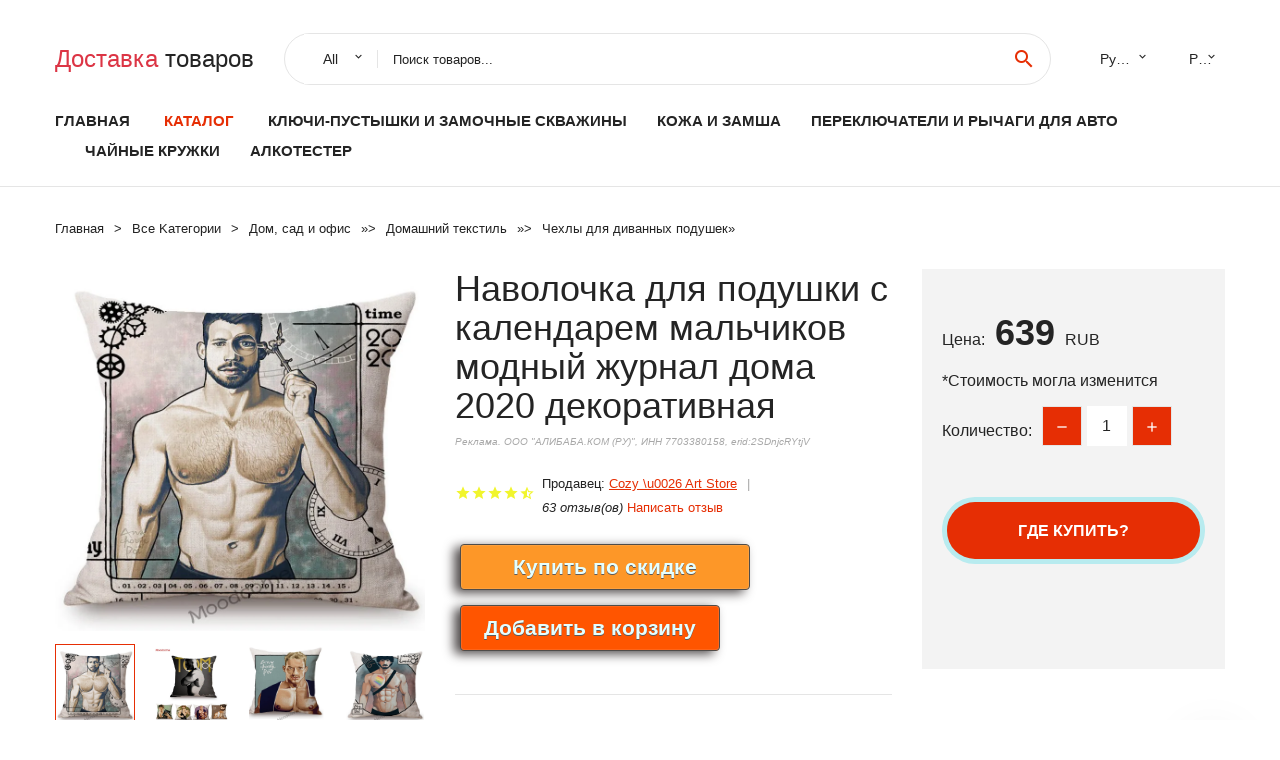

--- FILE ---
content_type: text/html; charset=utf-8
request_url: https://chinashoping24.ru/igoods_uid1005001513641048.html
body_size: 10402
content:
  
<!DOCTYPE html>
<html lang="ru">
  <head>
    <title>Наволочка для подушки с календарем мальчиков модный журнал дома 2020 декоративная</title>
    <meta name="description" content="Примечания:   Наше качество-это не эти 3 доллара низкого качества. (Токсичный, использованный, размытый). Мы предлагаем нашим клиентам только лучший продукт, все фотографии подушек здесь сделаны самостоятельно. Не">
    <meta name="keywords" content="заказать, цена, отзывы, купить, Наволочка,для,подушки,с,календарем,мальчиков,модный,журнал,дома,2020,декоративная, алиэкспресс, фото"/>
    <link rel="canonical" href="//chinashoping24.ru/igoods_uid1005001513641048.html"/>
    <meta property="og:url" content="//chinashoping24.ru/igoods_uid1005001513641048.html" />
    <meta property="og:title" content="Наволочка для подушки с календарем мальчиков модный журнал дома 2020 декоративная" />
    <meta property="og:description" content="Примечания:   Наше качество-это не эти 3 доллара низкого качества. (Токсичный, использованный, размытый). Мы предлагаем нашим клиентам только лучший продукт, все фотографии подушек здесь сделаны самостоятельно. Не" />
    <meta property="og:image" content="//ae04.alicdn.com/kf/H31d0791979274f1a9a26f20686ab309fj.jpg" />
    <meta charset="utf-8">
    <meta name="viewport" content="width=device-width, height=device-height, initial-scale=1.0">
    <meta http-equiv="X-UA-Compatible" content="IE=edge">
    <link rel="icon" href="/favicon.ico" type="image/x-icon">
    <link rel="dns-prefetch" href="https://1lc.ru/"/>
    <link rel="preload" href="https://aliexshop.ru/alistyle/fonts/materialdesignicons-webfont.woff2?v=1.4.57" as="font" type="font/woff2" crossorigin>
    <link rel="preload" href="https://aliexshop.ru/alistyle/fonts/MaterialIcons-Regular.woff2" as="font" type="font/woff2" crossorigin>
    <link rel="preload" href="https://aliexshop.ru/alistyle/fonts/fontawesome-webfont.woff2?v=4.7.0" as="font" type="font/woff2" crossorigin>
    <link rel="stylesheet" href="https://aliexshop.ru/alistyle/css/bootstrap.css">
    <link rel="stylesheet" href="https://aliexshop.ru/alistyle/css/style.css">
    <link rel="stylesheet" href="https://aliexshop.ru/alistyle/css/fonts.css">
    <link type="text/css" rel="stylesheet" href="https://aliexshop.ru/shopurbano/css/button.css">
    <link rel="manifest" href="/manifest.json">
    <meta name="robots" content="noarchive"/>
    <meta name="msapplication-TileColor" content="#E62E04">
    <meta name="theme-color" content="#E62E04">
    <style>.ie-panel{display: none;background: #212121;padding: 10px 0;box-shadow: 3px 3px 5px 0 rgba(0,0,0,.3);clear: both;text-align:center;position: relative;z-index: 1;} html.ie-10 .ie-panel, html.lt-ie-10 .ie-panel {display: block;}</style>
    <meta name="google-play-app" content="app-id=com.searchgoods.lexnext">
    <meta name="referrer" content="strict-origin-when-cross-origin" />
    <script src="/startapp.js"></script> 
    </head>
<body>
  
 
    <!-- <div class="preloader"> 
         <div class="preloader-body"> 
        <div class="cssload-container">
          <div class="cssload-speeding-wheel"></div>
        </div>
       </div> 
     </div>-->
    <div class="aliexpress-page">
      <header class="section page-header">
        <!--RD Navbar-->
        <div class="rd-navbar-wrap">
          <nav class="rd-navbar rd-navbar-classic" data-layout="rd-navbar-fixed" data-sm-layout="rd-navbar-fixed" data-md-layout="rd-navbar-fixed" data-lg-layout="rd-navbar-fixed" data-xl-layout="rd-navbar-static" data-xxl-layout="rd-navbar-static" data-md-device-layout="rd-navbar-fixed" data-lg-device-layout="rd-navbar-fixed" data-xl-device-layout="rd-navbar-static" data-xxl-device-layout="rd-navbar-static" data-lg-stick-up-offset="84px" data-xl-stick-up-offset="84px" data-xxl-stick-up-offset="84px" data-lg-stick-up="true" data-xl-stick-up="true" data-xxl-stick-up="true">
            <div class="rd-navbar-collapse-toggle rd-navbar-fixed-element-1" data-rd-navbar-toggle=".rd-navbar-collapse"><span></span></div>
            <div class="rd-navbar-aside-outer">
              <div class="rd-navbar-aside">
                <!--RD Navbar Brand-->
                <div class="rd-navbar-brand">
             <strong style="color: #4d4d4d !important;">
	            <a class="h5" href="/"><span class="text-danger">Доставка </span><span>товаров</span></a>	          </strong>
                </div>
                <div class="rd-navbar-aside-box rd-navbar-collapse">
                  <!--RD Navbar Search-->
                   <div class="rd-navbar-search">
                    <form class="rd-search search-with-select" action="/" target="_blank" method="POST">
                      <select class="form-input" name="type" data-constraints="@Required">
                        <option>All</option>
                      </select>
                      <div class="form-wrap">
                        <label class="form-label" for="rd-navbar-search-form-input">Поиск товаров...</label>
                        <input class="rd-navbar-search-form-input form-input" id="rd-navbar-search-form-input" type="text" name="search-aliexpress">
                        <div class="rd-search-results-live" id="rd-search-results-live"></div>
                      </div>
                      <button class="rd-search-form-submit material-icons-search" type="submit"></button>
                    </form>
                  </div>
                  <ul class="rd-navbar-selects">
                    <li>
                      <select>
                        <option>Русский</option>
                        <option>English</option>
                        <option>Español</option>
                        <option>Français</option>
                      </select>
                    </li>
                    <li>
                      <select>
                        <option>Руб.</option>
                        <option>USD</option>
                        <option>EUR</option>
                      </select>
                    </li>
                  </ul>
                </div>
              </div>
            </div>
            <div class="rd-navbar-main-outer">
              <div class="rd-navbar-main">
                  <nav itemscope itemtype="http://www.schema.org/SiteNavigationElement">
                <div class="rd-navbar-nav-wrap">
                  <!--RD Navbar Brand-->
                  <div class="rd-navbar-brand">
                    <!--Brand--><strong style="color: #4d4d4d !important;">
	            <a class="h5" href="/"><span class="text-danger">Каталог </span><span>товаров</span></a>	          </strong>
                  </div>
                  <ul itemprop="about" itemscope="" itemtype="http://schema.org/ItemList" class="rd-navbar-nav">
                    <li  itemprop="name" class="rd-nav-item"><a class="rd-nav-link" href="/" itemprop="url">Главная</a>
                    </li>
 
                    <li  itemprop="name" class="rd-nav-item active"><a class="rd-nav-link" href="/all-wholesale-products.html" itemprop="url">Каталог</a>
                    </li>
                     
  <li itemprop="name" class="rd-nav-item"><a itemprop="url" class="rd-nav-link" href="/express-shipping/202062379.html">Ключи-пустышки и замочные скважины</a>
      </li><li itemprop="name" class="rd-nav-item"><a itemprop="url" class="rd-nav-link" href="/express-shipping/202005128.html">Кожа и замша</a>
      </li><li itemprop="name" class="rd-nav-item"><a itemprop="url" class="rd-nav-link" href="/express-shipping/202059507.html">Переключатели и рычаги для авто</a>
      </li><li itemprop="name" class="rd-nav-item"><a itemprop="url" class="rd-nav-link" href="/express-shipping/202059716.html">Чайные кружки</a>
      </li><li itemprop="name" class="rd-nav-item"><a itemprop="url" class="rd-nav-link" href="/express-shipping/202001026.html">Алкотестер</a>
      </li>
                  </ul>
                </div>
                </nav>
                <!--RD Navbar Panel-->
                <div class="rd-navbar-panel">
                  <!--RD Navbar Toggle-->
                  <button class="rd-navbar-toggle" data-rd-navbar-toggle=".rd-navbar-nav-wrap"><span></span></button>

                </div>
              </div>
            </div>
          </nav>
        </div>
      </header>
      

<!-- Breadcrumbs-->
      <section class="breadcrumbs">
        <div class="container">
          <ul class="breadcrumbs-path" itemscope itemtype="http://schema.org/BreadcrumbList">
            <li itemprop="itemListElement" itemscope itemtype="http://schema.org/ListItem"><a itemprop="item" href="/"><span itemprop="name">Главная</span></a><meta itemprop="position" content="0" /></li>
            <li itemprop="itemListElement" itemscope itemtype="http://schema.org/ListItem"><a itemprop="item" href="/all-wholesale-products.html"><span itemprop="name">Все Kатегории</span></a><meta itemprop="position" content="1" /></li>
            <li itemprop="itemListElement" itemscope itemtype="http://schema.org/ListItem"><a href="/express-shipping/6.html" title="Дом, сад и офис" itemprop="item"><span itemprop="name">Дом, сад и офис</span></a><meta itemprop="position" content="2"></li>  » <li itemprop="itemListElement" itemscope itemtype="http://schema.org/ListItem"><a href="/express-shipping/21.html" title="Домашний текстиль" itemprop="item"><span itemprop="name">Домашний текстиль</span></a><meta itemprop="position" content="3"></li>  » <li itemprop="itemListElement" itemscope itemtype="http://schema.org/ListItem"><a href="/express-shipping/103.html" title="Чехлы для диванных подушек" itemprop="item"><span itemprop="name">Чехлы для диванных подушек</span></a><meta itemprop="position" content="4"></li>  » 
          </ul>
        </div>
      </section>
  <!-- Single Product-->
      <section class="section product-single-section bg-default" itemscope itemtype="http://schema.org/Product">
        <div class="container">
          <div class="row row-30 align-items-xl-center">
            <div class="col-xl-4 col-lg-5 col-md-8" itemscope itemtype="http://schema.org/ImageObject"> 
              <!-- Slick Carousel-->
              <div class="slick-slider carousel-parent" data-loop="false" data-dots="false" data-swipe="true" data-items="1" data-child="#child-carousel" data-for="#child-carousel" >
                <div class="item"><a title="Наволочка для подушки с календарем мальчиков модный журнал дома 2020 декоративная" onclick="window.open('/image-zoom-1005001513641048')" target="_blank" rel="nofollow" class="ui-image-viewer-thumb-frame"><img itemprop="contentUrl" src="//ae04.alicdn.com/kf/H31d0791979274f1a9a26f20686ab309fj.jpg" alt="Наволочка для подушки с календарем мальчиков модный журнал дома 2020 декоративная" width="510" height="523"/></a>
                </div>
                <div class="item"><img src="//ae04.alicdn.com/kf/H31d0791979274f1a9a26f20686ab309fj.jpg" alt="Наволочка для подушки с календарем мальчиков модный журнал дома 2020 декоративная" width="510" height="523" itemprop="image"/></div><div class="item"><img src="//ae04.alicdn.com/kf/Hf6173b810164404eb2681279aeabdfacT.jpg" alt="Наволочка для подушки с календарем мальчиков модный журнал дома 2020 декоративная" width="510" height="523" itemprop="image"/></div><div class="item"><img src="//ae04.alicdn.com/kf/H07db9528f14e45e28c31ec65f642429aL.jpg" alt="Наволочка для подушки с календарем мальчиков модный журнал дома 2020 декоративная" width="510" height="523" itemprop="image"/></div><div class="item"><img src="//ae04.alicdn.com/kf/Hdb26672c272748c6ab13957e947e1ed8O.jpg" alt="Наволочка для подушки с календарем мальчиков модный журнал дома 2020 декоративная" width="510" height="523" itemprop="image"/></div><div class="item"><img src="//ae04.alicdn.com/kf/H731d338814b74ec4bf92818ad7be3ce2I.jpg" alt="Наволочка для подушки с календарем мальчиков модный журнал дома 2020 декоративная" width="510" height="523" itemprop="image"/></div><div class="item"><img src="//ae04.alicdn.com/kf/H423b248ef84c4ec893e55f5561dad943C.jpg" alt="Наволочка для подушки с календарем мальчиков модный журнал дома 2020 декоративная" width="510" height="523" itemprop="image"/></div>
             </div>
                
                <div class="slick-slider carousel-child" id="child-carousel" data-for=".carousel-parent" data-loop="false" data-dots="false" data-swipe="true" data-items="4" data-sm-items="4" data-md-items="4" data-lg-items="4" data-xl-items="4" data-xxl-items="4">
                <div class="item"><img src="//ae04.alicdn.com/kf/H31d0791979274f1a9a26f20686ab309fj.jpg" alt="Наволочка для подушки с календарем мальчиков модный журнал дома 2020 декоративная" width="510" height="523" itemprop="image"/></div><div class="item"><img src="//ae04.alicdn.com/kf/Hf6173b810164404eb2681279aeabdfacT.jpg" alt="Наволочка для подушки с календарем мальчиков модный журнал дома 2020 декоративная" width="510" height="523" itemprop="image"/></div><div class="item"><img src="//ae04.alicdn.com/kf/H07db9528f14e45e28c31ec65f642429aL.jpg" alt="Наволочка для подушки с календарем мальчиков модный журнал дома 2020 декоративная" width="510" height="523" itemprop="image"/></div><div class="item"><img src="//ae04.alicdn.com/kf/Hdb26672c272748c6ab13957e947e1ed8O.jpg" alt="Наволочка для подушки с календарем мальчиков модный журнал дома 2020 декоративная" width="510" height="523" itemprop="image"/></div><div class="item"><img src="//ae04.alicdn.com/kf/H731d338814b74ec4bf92818ad7be3ce2I.jpg" alt="Наволочка для подушки с календарем мальчиков модный журнал дома 2020 декоративная" width="510" height="523" itemprop="image"/></div><div class="item"><img src="//ae04.alicdn.com/kf/H423b248ef84c4ec893e55f5561dad943C.jpg" alt="Наволочка для подушки с календарем мальчиков модный журнал дома 2020 декоративная" width="510" height="523" itemprop="image"/></div>
                </div>    
            </div>
            <div class="col-xl-8 col-lg-7" itemprop="offers" itemscope itemtype="http://schema.org/Offer"> 
              <div class="row row-30"> 
                <div class="col-xl-7 col-lg-12 col-md-6"> 
                  <h1 itemprop="name" class="h4 product-single-title">Наволочка для подушки с календарем мальчиков модный журнал дома 2020 декоративная</h1>
                  <span class="erid"></span>
                  <div class="product-rating-wrap">
                    <ul class="product-rating">
                      <li>
                        <div class="icon product-rating-icon material-icons-star"></div>
                      </li>
                      <li>
                        <div class="icon product-rating-icon material-icons-star"></div>
                      </li>
                      <li>
                        <div class="icon product-rating-icon material-icons-star"></div>
                      </li>
                      <li>
                        <div class="icon product-rating-icon material-icons-star"></div>
                      </li>
                      <li>
                        <div class="icon product-rating-icon material-icons-star_half"></div>
                      </li>
                    </ul>
                    <ul class="product-rating-list">
                      <li>Продавец: <u><a href="/seller_infobest-Cozy+%5Cu0026+Art+Store">Cozy \u0026 Art Store</a></u> </li>
                      <li><i>63 отзыв(ов)</i> <a href="#comm">Написать отзыв</a></li>
                    </ul>
                  </div>
  
                  <div class="product-single-size-wrap">
                  <span idx="1005001513641048" title="Купить"></span>
                  </div>
                  
                  <div class="product-single-share"> 
                    <hr />
                    <a class="new" href=""></a>
                    <br />
                    <div id="888"></div>
                    <script type="text/javascript" src="https://vk.com/js/api/openapi.js?162"></script>
                    <div id="vk_subscribe"></div>
                    <script type="text/javascript">
                    VK.Widgets.Subscribe("vk_subscribe", {soft: 1}, -129528158);
                    </script>
                    <p>Сохраните в закладки:</p> 
 
                    <ul class="product-single-share-list">
                     <div class="ya-share2" data-services="collections,vkontakte,facebook,odnoklassniki,moimir,twitter,whatsapp,skype,telegram" ></div>
                    </ul> </div>
                </div>
                <div class="col-xl-5 col-lg-12 col-md-6">
                  <div class="product-single-cart-box">
                    <div class="product-single-cart-pricing"><span>Цена:</span><span class="h4 product-single-cart-price" itemprop="price">639</span><span itemprop="priceCurrency">RUB</span></div>
                    <div class="product-single-cart-saving"><span>*Стоимость могла изменится</span></div>
                    <div class="product-single-cart-quantity">
                      <p>Количество:</p>
                      <div class="stepper-modern">
                        <input type="number" data-zeros="true" value="1" min="1" max="100">
                      </div>
                    </div>
                    <span idv="1005001513641048" title="Заказать"></span>
                     
                   <ul class="product-single-cart-list">

                    </ul><br />
                     <a class="newuser" href=""></a>
                  </div>
                </div>
              </div>
            </div>
          </div>
          <script type="application/ld+json">
  [{"@context": "https://schema.org/",
  "@type": "Product",
  "name": "Наволочка для подушки с календарем мальчиков модный журнал дома 2020 декоративная",
  "image": "//ae04.alicdn.com/kf/H31d0791979274f1a9a26f20686ab309fj.jpg",
  "brand": "Cozy \u0026 Art Store",
    "offers": {
    "@type": "Offer",
    "availability": "https://schema.org/InStock",
    "priceCurrency": "RUB",
    "price": "639",
    "url":"//chinashoping24.ru/igoods_uid1005001513641048.html"
  },
  "review":[  ]}
     ]
</script>
          <a class="review" href="#"></a>
           <!-- We Recommended-->
     <section class="section section-md bg-default">
        <div class="container">
          <div class="text-center">
            <p class="h4">Новое поступление</p>
          </div>
          <!-- Owl Carousel-->
          <div class="owl-carousel" data-items="1" data-sm-items="2" data-md-items="3" data-xl-items="5" data-xxl-items="6" data-margin="30" data-xxl-margin="40" data-mouse-drag="false" data-loop="false" data-autoplay="false" data-owl="{&quot;dots&quot;:true}">
          <article class="product-classic">
              <div class="product-classic-head">
                <a href="/igoods_uid1005001557122301.html"><figure class="product-classic-figure"><img class="lazy" data-src="//ae04.alicdn.com/kf/H88291127b5ce40d1b025b55de7247de8r.jpg" alt="Наволочка с геометрическим рисунком 45x45 см |" width="174" height="199"/>
                </figure></a>
              </div>
              <div class="product-classic-body">
                <h4 style="font-size:1.1em;">Наволочка с геометрическим рисунком 45x45 см |</h4>
                <div class="product-classic-pricing">
                  <div class="product-classic-price">790</div>
                </div>
              </div>
            </article>
            <article class="product-classic">
              <div class="product-classic-head">
                <a href="/igoods_uid1005003357921158.html"><figure class="product-classic-figure"><img class="lazy" data-src="//ae04.alicdn.com/kf/Hf1456e2a1f4745cb81e041a287b84039N.jpg" alt="Чехол для подушки в стиле ретро 45x45 см |" width="174" height="199"/>
                </figure></a>
              </div>
              <div class="product-classic-body">
                <h4 style="font-size:1.1em;">Чехол для подушки в стиле ретро 45x45 см |</h4>
                <div class="product-classic-pricing">
                  <div class="product-classic-price">357</div>
                </div>
              </div>
            </article>
            <article class="product-classic">
              <div class="product-classic-head">
                <a href="/igoods_uid1005003277618441.html"><figure class="product-classic-figure"><img class="lazy" data-src="//ae04.alicdn.com/kf/H8eb61487cfb1407594d6154751ca3965J.jpg" alt="Рождественский чехол для подушки декоративный дивана в виде рождественской елки" width="174" height="199"/>
                </figure></a>
              </div>
              <div class="product-classic-body">
                <h4 style="font-size:1.1em;">Рождественский чехол для подушки декоративный дивана в виде рождественской елки</h4>
                <div class="product-classic-pricing">
                  <div class="product-classic-price">308</div>
                </div>
              </div>
            </article>
            <article class="product-classic">
              <div class="product-classic-head">
                <a href="/igoods_uid32865893238.html"><figure class="product-classic-figure"><img class="lazy" data-src="//ae04.alicdn.com/kf/HTB12yBzebZnBKNjSZFhq6A.oXXaS.jpg" alt="Декоративный чехол для диванной подушки 45x45 см с принтом |" width="174" height="199"/>
                </figure></a>
              </div>
              <div class="product-classic-body">
                <h4 style="font-size:1.1em;">Декоративный чехол для диванной подушки 45x45 см с принтом |</h4>
                <div class="product-classic-pricing">
                  <div class="product-classic-price"></div>
                </div>
              </div>
            </article>
            <article class="product-classic">
              <div class="product-classic-head">
                <a href="/igoods_uid1005003199343924.html"><figure class="product-classic-figure"><img class="lazy" data-src="//ae04.alicdn.com/kf/H325b441a0fa94f7a85588f412d846926J.jpg" alt="Смешная фотосессия Николаса Кейджа искусственная кожа 40x4 0 см украшение спальни" width="174" height="199"/>
                </figure></a>
              </div>
              <div class="product-classic-body">
                <h4 style="font-size:1.1em;">Смешная фотосессия Николаса Кейджа искусственная кожа 40x4 0 см украшение спальни</h4>
                <div class="product-classic-pricing">
                  <div class="product-classic-price">408</div>
                </div>
              </div>
            </article>
            <article class="product-classic">
              <div class="product-classic-head">
                <a href="/igoods_uid1005002710986642.html"><figure class="product-classic-figure"><img class="lazy" data-src="//ae04.alicdn.com/kf/Hc5ea0506222d491abd5939f45619dbcee.jpg" alt="Декоративные диванные Наволочки однотонные Цвет диван Cushin крышка с пушистыми" width="174" height="199"/>
                </figure></a>
              </div>
              <div class="product-classic-body">
                <h4 style="font-size:1.1em;">Декоративные диванные Наволочки однотонные Цвет диван Cushin крышка с пушистыми</h4>
                <div class="product-classic-pricing">
                  <div class="product-classic-price"></div>
                </div>
              </div>
            </article>
            <article class="product-classic">
              <div class="product-classic-head">
                <a href="/igoods_uid4000904162935.html"><figure class="product-classic-figure"><img class="lazy" data-src="//ae04.alicdn.com/kf/H070ce57e476d4845bd0342b773209f28g.jpg" alt="Супер мягкая наволочка плюшевая для гостиной спальни офиса дивана автомобиля" width="174" height="199"/>
                </figure></a>
              </div>
              <div class="product-classic-body">
                <h4 style="font-size:1.1em;">Супер мягкая наволочка плюшевая для гостиной спальни офиса дивана автомобиля</h4>
                <div class="product-classic-pricing">
                  <div class="product-classic-price"></div>
                </div>
              </div>
            </article>
            <article class="product-classic">
              <div class="product-classic-head">
                <a href="/igoods_uid1005002849950196.html"><figure class="product-classic-figure"><img class="lazy" data-src="//ae04.alicdn.com/kf/H1476e63632e2478da95a96be736bd94aO.jpg" alt="Оптовая продажа наволочки для подушек 45 см * с акварелью навигацией на маяков" width="174" height="199"/>
                </figure></a>
              </div>
              <div class="product-classic-body">
                <h4 style="font-size:1.1em;">Оптовая продажа наволочки для подушек 45 см * с акварелью навигацией на маяков</h4>
                <div class="product-classic-pricing">
                  <div class="product-classic-price"></div>
                </div>
              </div>
            </article>
            </div>
        </div>
      </section>
       <div class="product-single-overview">
            <p class="h4">Характеристики</p>
            <div itemprop="name"><h3>Наволочка для подушки с календарем мальчиков модный журнал дома 2020 декоративная</h3></div>

  <h4>История изменения цены</h4><p>*Текущая стоимость 639 уже могла изменится. Что бы узнать актуальную цену и проверить наличие товара, нажмите "Добавить в корзину"</p>
<script src="https://lyvi.ru/js/highcharts.js"></script>
<!--<script src="https://lyvi.ru/js/highcharts-3d.js"></script>-->
<script src="https://lyvi.ru/js/exporting.js"></script>

<div id="container" class="chart_wrap"></div>

<script type="text/javascript">
// Set up the chart
var chart = new Highcharts.Chart({
    chart: {
        renderTo: 'container',
        type: 'column',
        options3d: {
            enabled: true,
            alpha: 15,
            beta: 15,
            depth: 50,
            viewDistance: 25
        }
    },
    title: {
        text: 'История изменения цен'
    },
    subtitle: {
        text: '*по данным из открытых источников'
    },
    plotOptions: {
        column: {
            depth: 50
        }
    },
    series: [{
        data: [774.5,780.5,788,639.5,800,807,664.5,820,639]
    }]
});

function showValues() {
    $('#alpha-value').html(chart.options.chart.options3d.alpha);
    $('#beta-value').html(chart.options.chart.options3d.beta);
    $('#depth-value').html(chart.options.chart.options3d.depth);
}

// Activate the sliders
$('#sliders input').on('input change', function () {
    chart.options.chart.options3d[this.id] = parseFloat(this.value);
    showValues();
    chart.redraw(false);
});

showValues();
</script><div class="table-custom-responsive">
            <table class="table-custom table-custom-striped table-custom-primary">
               <thead>
                <tr>
                  <th>Месяц</th>
                  <th>Минимальная цена</th>
                  <th>Макс. стоимость</th>
                  <th>Цена</th>
                </tr>
              </thead>
                    <tbody><tr>
                   <td>Dec-01-2025</td>
                   <td>812.87 руб.</td>
                   <td>828.2 руб.</td>
                   <td>820 руб.</td>
                   </tr>
                   <tr>
                   <td>Nov-01-2025</td>
                   <td>658.24 руб.</td>
                   <td>671.37 руб.</td>
                   <td>664.5 руб.</td>
                   </tr>
                   <tr>
                   <td>Oct-01-2025</td>
                   <td>799.32 руб.</td>
                   <td>815.74 руб.</td>
                   <td>807 руб.</td>
                   </tr>
                   <tr>
                   <td>Sep-01-2025</td>
                   <td>792.99 руб.</td>
                   <td>808.52 руб.</td>
                   <td>800 руб.</td>
                   </tr>
                   <tr>
                   <td>Aug-01-2025</td>
                   <td>633.85 руб.</td>
                   <td>646.82 руб.</td>
                   <td>639.5 руб.</td>
                   </tr>
                   <tr>
                   <td>Jul-01-2025</td>
                   <td>780.76 руб.</td>
                   <td>796.68 руб.</td>
                   <td>788 руб.</td>
                   </tr>
                   <tr>
                   <td>Jun-01-2025</td>
                   <td>773.92 руб.</td>
                   <td>788.27 руб.</td>
                   <td>780.5 руб.</td>
                   </tr>
                   <tr>
                   <td>May-01-2025</td>
                   <td>767.71 руб.</td>
                   <td>782.12 руб.</td>
                   <td>774.5 руб.</td>
                   </tr>
                    </tbody>
 </table>
</div>
  
               <p class="h5">Описание товара</p>
               
              <div itemprop="description"><center><p><img src="https://ae04.alicdn.com/kf/H31d0791979274f1a9a26f20686ab309fj.jpg" alt="Наволочка для подушки с календарем мальчиков модный журнал дома 2020 декоративная"/><img src="https://ae04.alicdn.com/kf/Hf6173b810164404eb2681279aeabdfacT.jpg" alt="Наволочка для подушки с календарем мальчиков модный журнал дома 2020 декоративная"/><img src="https://ae04.alicdn.com/kf/H07db9528f14e45e28c31ec65f642429aL.jpg" alt="Наволочка для подушки с календарем мальчиков модный журнал дома 2020 декоративная"/><img src="https://ae04.alicdn.com/kf/Hdb26672c272748c6ab13957e947e1ed8O.jpg" alt="Наволочка для подушки с календарем мальчиков модный журнал дома 2020 декоративная"/><img src="https://ae04.alicdn.com/kf/H731d338814b74ec4bf92818ad7be3ce2I.jpg" alt="Наволочка для подушки с календарем мальчиков модный журнал дома 2020 декоративная"/><img src="https://ae04.alicdn.com/kf/H423b248ef84c4ec893e55f5561dad943C.jpg" alt="Наволочка для подушки с календарем мальчиков модный журнал дома 2020 декоративная"/></center> <hr /><p><p><span style="font-size:16px"><strong><span style="color:rgb(255, 0, 0);font-family:&quot;Open Sans&quot;, Arial, Helvetica, sans-serif, Heiti" id="tl_1">Примечания:</span></strong></span></p> 
 
 <p style="font-family:&quot;Open Sans&quot;, Arial, Helvetica, sans-serif, Heiti;font-size:14px;line-height:inherit;color:rgb(0, 0, 0);margin:0px;margin-bottom:0px;margin-top:0px;margin-left:0px;margin-right:0px;box-sizing:border-box"><span><span style="color:rgb(255, 0, 0)" id="tl_2">Наше качество-это не эти 3 доллара низкого качества. (Токсичный, использованный, размытый). Мы предлагаем нашим клиентам только лучший продукт, все фотографии подушек здесь сделаны самостоятельно. Не копируйте из других магазинов, поэтому вы будете точно показывать наволочку на нашей странице. Не сравнивайте наше качество с этими дешевыми качественными товарами.</span></span></p> 
 <p style="font-family:&quot;Open Sans&quot;, Arial, Helvetica, sans-serif, Heiti;font-size:14px;line-height:inherit;color:rgb(0, 0, 0);margin:0px;margin-bottom:0px;margin-top:0px;margin-left:0px;margin-right:0px;box-sizing:border-box"><span style="color:rgb(0, 112, 192);font-family:arial, helvetica, sans-serif"><span style="color:rgb(255, 0, 0)" id="tl_3">Прямая доставка:</span></span><span style="color:rgb(0, 112, 192);font-family:arial, helvetica, sans-serif" id="tl_4">Мы предлагаем услугу прямой доставки. Пожалуйста, свяжитесь с нами для получения фотографий без логотипа или водяных знаков.</span></p> 
 
<p><span style="color:rgb(255, 0, 0);font-size:14px;font-family:arial, helvetica, sans-serif" id="tl_5">Оптовые услуги:</span><span style="color:rgb(0, 112, 192);font-size:14px;font-family:arial, helvetica, sans-serif" id="tl_6">Пожалуйста, свяжитесь с нами для получения скидки и обновления службы доставки.</span></p> 
 
 <p style="font-family:arial;color:rgb(0, 0, 0);margin:0px;margin-bottom:0px;margin-top:0px;margin-left:0px;margin-right:0px;padding:0px;padding-bottom:0px;padding-top:0px;padding-left:0px;padding-right:0px"><img style="border:none" class="lazy" data-src="//ae01.alicdn.com/kf/HTB1ACNMRpXXXXa1XVXXq6xXFXXXF.jpg?size=11429&amp;height=64&amp;width=960&amp;hash=4bc41f6fedaaff332f27df1b68d37f34" slate-data-type="image" /></p> 
 <br /> 
 <p style="font-family:arial;color:rgb(0, 0, 0);margin:0px;margin-bottom:0px;margin-top:0px;margin-left:0px;margin-right:0px;padding:0px;padding-bottom:0px;padding-top:0px;padding-left:0px;padding-right:0px"><span style="color:rgb(0, 112, 192);font-size:14px;font-family:arial, helvetica, sans-serif"><strong id="tl_7">1. Товар: наволочка (</strong></span><span style="color:rgb(255, 0, 0);font-size:14px;font-family:arial, helvetica, sans-serif"><strong id="tl_8">Не включает наполнение, внутренний</strong></span><span style="color:rgb(0, 112, 192);font-size:14px;font-family:arial, helvetica, sans-serif"><strong>)</strong></span></p> 
 <p style="font-family:arial;color:rgb(0, 0, 0);margin:0px;margin-bottom:0px;margin-top:0px;margin-left:0px;margin-right:0px;padding:0px;padding-bottom:0px;padding-top:0px;padding-left:0px;padding-right:0px"><span style="font-family:arial, helvetica, sans-serif"><span style="font-size:14px"><span style="color:rgb(0, 112, 192)"><strong id="tl_9">2. Материал: хлопковое белье (машинная стирка).</strong></span></span></span></p> 
 <p style="font-family:arial;color:rgb(0, 0, 0);margin:0px;margin-bottom:0px;margin-top:0px;margin-left:0px;margin-right:0px;padding:0px;padding-bottom:0px;padding-top:0px;padding-left:0px;padding-right:0px"><span style="font-family:arial, helvetica, sans-serif"><span style="font-size:14px"><span style="color:rgb(0, 112, 192)"><strong id="tl_10">40% лен 30% хлопок 30% полиэстер</strong></span></span></span></p> 
 <p style="font-family:arial;color:rgb(0, 0, 0);margin:0px;margin-bottom:0px;margin-top:0px;margin-left:0px;margin-right:0px;padding:0px;padding-bottom:0px;padding-top:0px;padding-left:0px;padding-right:0px"><span style="font-family:arial, helvetica, sans-serif"><span style="font-size:14px"><span style="color:rgb(0, 112, 192)"><strong id="tl_11">3. Размер: 45x45 см (17,5x17,5 Дюймов)</strong></span></span></span></p> 
 <p style="font-family:arial;color:rgb(0, 0, 0);margin:0px;margin-bottom:0px;margin-top:0px;margin-left:0px;margin-right:0px;padding:0px;padding-bottom:0px;padding-top:0px;padding-left:0px;padding-right:0px"><span style="font-family:arial, helvetica, sans-serif"><span style="font-size:14px"><span style="color:rgb(0, 112, 192)"><strong id="tl_12">Возможны отклонения в 2-3 см из-за ручного измерения.</strong></span></span></span></p> 
 <p style="font-family:arial;color:rgb(0, 0, 0);margin:0px;margin-bottom:0px;margin-top:0px;margin-left:0px;margin-right:0px;padding:0px;padding-bottom:0px;padding-top:0px;padding-left:0px;padding-right:0px"><span style="font-family:arial, helvetica, sans-serif"><span style="font-size:14px"><span style="color:rgb(0, 112, 192)"><strong id="tl_13">4. Цвет: как на фото (односторонняя печать)</strong></span></span></span></p> 
 <p style="font-family:arial;color:rgb(0, 0, 0);margin:0px;margin-bottom:0px;margin-top:0px;margin-left:0px;margin-right:0px;padding:0px;padding-bottom:0px;padding-top:0px;padding-left:0px;padding-right:0px"><span style="font-family:arial, helvetica, sans-serif"><span style="font-size:14px"><span style="color:rgb(0, 112, 192)"><strong id="tl_14">С одной стороны принт, с другой-натуральный льняной цвет (бежевый, кремовый).</strong></span></span></span></p> 
 <p style="font-family:arial;color:rgb(0, 0, 0);margin:0px;margin-bottom:0px;margin-top:0px;margin-left:0px;margin-right:0px;padding:0px;padding-bottom:0px;padding-top:0px;padding-left:0px;padding-right:0px"><span style="font-family:arial, helvetica, sans-serif"><span style="font-size:14px"><span style="color:rgb(0, 112, 192)"><strong id="tl_15">Если вам нужна печать с обеих сторон, свяжитесь с нами для получения дополнительной информации.</strong></span></span></span></p> 
 <p style="font-family:arial;color:rgb(0, 0, 0);margin:0px;margin-bottom:0px;margin-top:0px;margin-left:0px;margin-right:0px;padding:0px;padding-bottom:0px;padding-top:0px;padding-left:0px;padding-right:0px"><span style="font-family:arial, helvetica, sans-serif"><span style="font-size:14px"><span style="color:rgb(0, 112, 192)"><strong>5</strong></span></span></span><span style="font-family:arial, helvetica, sans-serif"><span style="font-size:14px"><span style="color:rgb(255, 0, 0)"><strong id="tl_16">. Пакет: 1 наволочка (без наполнителя)</strong></span></span></span></p> 
 <p style="font-family:arial;color:rgb(0, 0, 0);margin:0px;margin-bottom:0px;margin-top:0px;margin-left:0px;margin-right:0px;padding:0px;padding-bottom:0px;padding-top:0px;padding-left:0px;padding-right:0px"><span style="font-family:arial, helvetica, sans-serif"><span style="font-size:14px"><span style="color:rgb(0, 112, 192)"><strong id="tl_17">Настоятельно рекомендую 4 шт. Для дивана среднего размера, 6 шт. Для дивана большого размера. 2 шт для небольшого дивана.</strong></span></span></span></p> 
 <br /> 
 <br /> 
 <p style="font-family:arial;color:rgb(0, 0, 0);margin:0px;margin-bottom:0px;margin-top:0px;margin-left:0px;margin-right:0px;padding:0px;padding-bottom:0px;padding-top:0px;padding-left:0px;padding-right:0px"><img style="border:none" class="lazy" data-src="//ae01.alicdn.com/kf/HTB1wYtZRpXXXXctXpXXq6xXFXXXV.jpg?size=10610&amp;height=64&amp;width=960&amp;hash=1eafecec7fe982e1f38c6304bdbe4797" slate-data-type="image" /></p> 
  
  <img class="lazy" data-src="//ae01.alicdn.com/kf/H5a6f44a1a54047838fee560e6e53c70bv.jpg" slate-data-type="image" /> 
  <img class="lazy" data-src="//ae01.alicdn.com/kf/H1b8ad61dae834d189343cea7ee82faceb.jpg" slate-data-type="image" /> 
  <img class="lazy" data-src="//ae01.alicdn.com/kf/H449fb686220b4a97995ae09d3c4a7147E.jpg" slate-data-type="image" /> 
  <img class="lazy" data-src="//ae01.alicdn.com/kf/H024c4b29b373419bb114f65afd2e757bI.jpg" slate-data-type="image" /> 
  <img class="lazy" data-src="//ae01.alicdn.com/kf/H7fd421d6f80f430facc21b97a3ea3b05z.jpg" slate-data-type="image" /> 
  <img class="lazy" data-src="//ae01.alicdn.com/kf/H578bf3e779194d80892368d70caa292dH.jpg" slate-data-type="image" /> 
  <img class="lazy" data-src="//ae01.alicdn.com/kf/Hd70d355abbc34047858c4d0531f6e1b3j.jpg" slate-data-type="image" /> 
  <img class="lazy" data-src="//ae01.alicdn.com/kf/H3db09e988d444f12a7883edf65f9a65fB.jpg" slate-data-type="image" /> 
  <img class="lazy" data-src="//ae01.alicdn.com/kf/H3d7ed6cf18e44901a18ffc0cbda71eb8H.jpg" slate-data-type="image" /> 
  <img class="lazy" data-src="//ae01.alicdn.com/kf/H5a286684b5e147029688f6695c232c0fq.jpg" slate-data-type="image" /> 
  <img class="lazy" data-src="//ae01.alicdn.com/kf/H04ed553da6f1420297d26823d2e502aev.jpg" slate-data-type="image" /> 
  <img class="lazy" data-src="//ae01.alicdn.com/kf/H08da545e3b724f85b28790c8290954d8a.jpg" slate-data-type="image" /> 
  <img class="lazy" data-src="//ae01.alicdn.com/kf/H2c6ed36ba3ad43f2a8a39399b1e5206dZ.jpg" slate-data-type="image" /> 
  <img class="lazy" data-src="//ae01.alicdn.com/kf/Hcc87065bcf744221bb22cfc2b8184c33S.jpg" slate-data-type="image" /> 
  <img class="lazy" data-src="//ae01.alicdn.com/kf/H377a92613f7247c18eace734b2cada4d2.jpg" slate-data-type="image" /> 
  <img class="lazy" data-src="//ae01.alicdn.com/kf/H8ed77fe1bf1944d2a107e06447d54a15u.jpg" slate-data-type="image" /> 
  <img class="lazy" data-src="//ae01.alicdn.com/kf/H46e575f51337451e86f1d65382ed2766B.jpg" slate-data-type="image" /> 
  <img class="lazy" data-src="//ae01.alicdn.com/kf/Hd4e548cf166c4dfea7b23b70f9381040g.jpg" slate-data-type="image" /> 
  <img class="lazy" data-src="//ae01.alicdn.com/kf/Hac72c4a0b58c4e488dfc97477fe5f3acK.jpg" slate-data-type="image" /> 
  <img class="lazy" data-src="//ae01.alicdn.com/kf/H051a574a1bd24643a6cc1ac7c7604bb2t.jpg" slate-data-type="image" /> 
  <img style="font-family:arial, verdana, sans-serif" width="800" height="653" class="lazy" data-src="//ae01.alicdn.com/kf/HTB1sIoNRXXXXXbJaXXXq6xXFXXXM.jpg?size=191131&amp;height=613&amp;width=750&amp;hash=886333457bac341752b5cb376d497577" slate-data-type="image" /> 
  <br /> 
  
 <p style="font-family:arial;color:rgb(0, 0, 0);margin:0px;margin-bottom:0px;margin-top:0px;margin-left:0px;margin-right:0px;padding:0px;padding-bottom:0px;padding-top:0px;padding-left:0px;padding-right:0px"><span style="color:rgb(0, 112, 192)"><strong><span style="font-size:16px" id="tl_18">Почему выбирают нас?</span></strong></span></p> 
  
  
   
    
    <span style="color:rgb(54, 96, 146)"><span style="font-size:14px"><strong id="tl_19">1. Элегантный дизайн невидимая молния</strong></span></span> 
    
    
    <span style="color:rgb(54, 96, 146)"><span style="font-size:14px"><strong id="tl_20">2. Материал высшего качества (моющийся) 40% лен 30% хлопок 30% полиэстер</strong></span></span> 
    
    
    <span style="color:rgb(54, 96, 146)"><span style="font-size:14px"><strong id="tl_21">3. Передовая технология печати, прочная и не выцветает в течение длительного времени.</strong></span></span> 
    
   
     &nbsp; 
    
    
    <img style="border:none" class="lazy" data-src="//ae01.alicdn.com/kf/HTB1cJ0tRpXXXXbfXpXXq6xXFXXXi.jpg?size=91220&amp;height=268&amp;width=750&amp;hash=d3d9995d24ce96ffe22804a8e7b72252" slate-data-type="image" /> 
    
    
     
     <kse:widget data-widget-type="customText" id="25097742" type="relation"></kse:widget> 
     
    
   
  
 
<br /> 
<br />

<hr /></p></div>
            </section> 
            <a class="review" href="#"></a>
             <a name="comm"></a>
         <div class="container">
          <div class="row row-30 align-items-xl-center">
            <div class="col-xl-4 col-lg-5 col-md-8">
  
     <script src="https://ajax.googleapis.com/ajax/libs/jquery/3.1.0/jquery.min.js"></script> </div></div></div><hr /> 

 <div class="container">
  <p>Смотрите так же другие товары: </p>
          <ul class="breadcrumbs-path" >
             
            <li itemprop="itemListElement" itemscope itemtype="http://schema.org/ListItem"><a href="/express-shipping/6.html" title="Дом, сад и офис" itemprop="item"><span itemprop="name">Дом, сад и офис</span></a><meta itemprop="position" content="2"></li>  » <li itemprop="itemListElement" itemscope itemtype="http://schema.org/ListItem"><a href="/express-shipping/21.html" title="Домашний текстиль" itemprop="item"><span itemprop="name">Домашний текстиль</span></a><meta itemprop="position" content="3"></li>  » <li itemprop="itemListElement" itemscope itemtype="http://schema.org/ListItem"><a href="/express-shipping/103.html" title="Чехлы для диванных подушек" itemprop="item"><span itemprop="name">Чехлы для диванных подушек</span></a><meta itemprop="position" content="4"></li>  » 
          </ul>
        </div>
        
  <footer class="section footer">
        <div class="footer-aside bg-primary">
          <div class="container">
            <div class="row row-40 align-items-center">
              <div class="col-xl-4 text-center text-xl-left">
                <p class="h4"><a href="/">chinashoping24.ru</a></p>
                 Проверка рейтинга продацов, отзывы покупателей и обзоры товаров. *Сайт chinashoping24.ru НЕ является интернет-магазином, данная витрина всего лишь содержит ссылки на <strong>официальный сайт Aliexpress</strong> | 2026              </div>
              <div class="col-xxl-5 col-xl-4 col-lg-6">
                 <a href="/catxxxx.xml" rel="nofollow">Карта сайта</a>
                <div id="results"></div>
              </div>
              <div class="col-xxl-3 col-xl-4 col-lg-6">
                <ul class="list-social">
                  <li><a class="icon link-social fa fa-facebook-f" href="#"></a></li>
                  <li><a class="icon link-social fa fa-twitter" href="#"></a></li>
                  <li><a class="icon link-social fa fa-youtube" href="#"></a></li>
                  <li><a class="icon link-social fa fa-linkedin" href="#"></a></li>
                  <li><a class="icon link-social fa fa-google-plus" href="#"></a></li>
                </ul>
              </div>
            </div>
             <br /><br /><br />
                    </div>

        </div>

      </footer>
    </div>
    <div class="snackbars" id="form-output-global"></div>
     </body>
     
    <script src="//aliexshop.ru/alistyle/js/core.min.js"></script> 
    <script src="//aliexshop.ru/alistyle/js/allcart-777.js"></script> 
    <script async defer src="//aliexshop.ru/alistyle/js/script.js"></script>
    <script async defer src="//yastatic.net/es5-shims/0.0.2/es5-shims.min.js"></script>
    <script async defer src="//yastatic.net/share2/share.js"></script>
    <script async defer data-pin-hover="true" src="//assets.pinterest.com/js/pinit.js"></script>
    <script type="text/javascript">
    document.addEventListener("DOMContentLoaded", function() {
  var lazyloadImages;    

  if ("IntersectionObserver" in window) {
    lazyloadImages = document.querySelectorAll(".lazy");
    var imageObserver = new IntersectionObserver(function(entries, observer) {
      entries.forEach(function(entry) {
        if (entry.isIntersecting) {
          var image = entry.target;
          image.src = image.dataset.src;
          image.classList.remove("lazy");
          imageObserver.unobserve(image);
        }
      });
    });

    lazyloadImages.forEach(function(image) {
      imageObserver.observe(image);
    });
  } else {  
    var lazyloadThrottleTimeout;
    lazyloadImages = document.querySelectorAll(".lazy");
    
    function lazyload () {
      if(lazyloadThrottleTimeout) {
        clearTimeout(lazyloadThrottleTimeout);
      }    

      lazyloadThrottleTimeout = setTimeout(function() {
        var scrollTop = window.pageYOffset;
        lazyloadImages.forEach(function(img) {
            if(img.offsetTop < (window.innerHeight + scrollTop)) {
              img.src = img.dataset.src;
              img.classList.remove('lazy');
            }
        });
        if(lazyloadImages.length == 0) { 
          document.removeEventListener("scroll", lazyload);
          window.removeEventListener("resize", lazyload);
          window.removeEventListener("orientationChange", lazyload);
        }
      }, 20);
    }

    document.addEventListener("scroll", lazyload);
    window.addEventListener("resize", lazyload);
    window.addEventListener("orientationChange", lazyload);
  }
})
</script>
 
<script>
new Image().src = "//counter.yadro.ru/hit?r"+
escape(document.referrer)+((typeof(screen)=="undefined")?"":
";s"+screen.width+"*"+screen.height+"*"+(screen.colorDepth?
screen.colorDepth:screen.pixelDepth))+";u"+escape(document.URL)+
";h"+escape(document.title.substring(0,150))+
";"+Math.random();</script>
 
 
</html>
